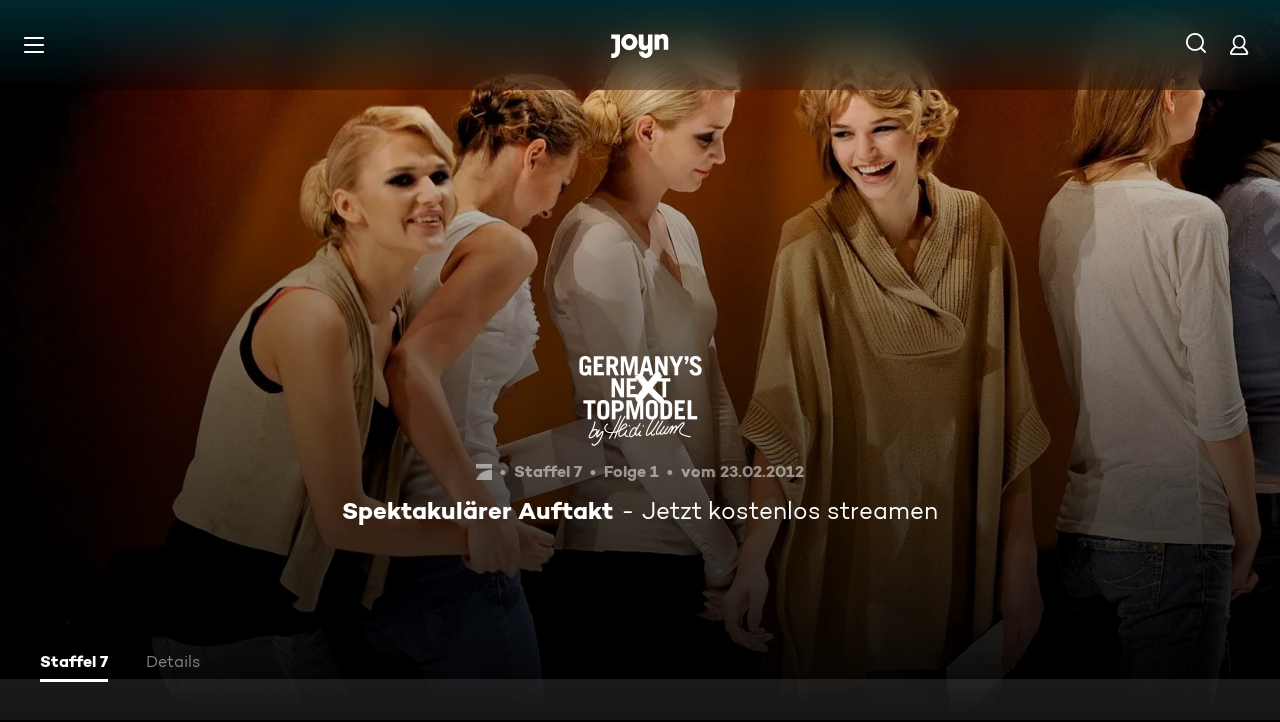

--- FILE ---
content_type: application/javascript; charset=utf-8
request_url: https://www.joyn.de/_next/static/chunks/32-9dd755e213251bba.js
body_size: 4335
content:
(self.webpackChunk_N_E=self.webpackChunk_N_E||[]).push([[32],{753:(e,l,n)=>{"use strict";n.d(l,{Zc:()=>d,eK:()=>o});var t=n(28978),s=n(75028),i=n(53239),a=n(6074);let r=e=>{var l;let{assets:n=[],visibleAssets:s,listMeta:{length:i,name:r,position:o,type:u,id:d},screenName:c}=e,p=(0,t.cx)();return{asset_list:((null==s?void 0:s.length)?n.filter((e,l)=>(null!=s?s:[]).includes(l)):n).map(e=>{var l,t,s,i,r;return{asset_episode_id:e&&"video"in e&&null!=(s=null==e||null==(l=e.video)?void 0:l.id)?s:"-1",asset_id:(0,a.Gc)(e),asset_position:(0,a.WB)(e,n),asset_title:e&&"series"in e?null!=(i=null==(t=e.series)?void 0:t.title)?i:"-1":null!=(r=null==e?void 0:e.title)?r:"-1"}}),list_length:null!=i?i:-1,list_name:null!=r?r:"-1",list_position:null!=o?o:-1,list_reco_id:"-1",list_type:null!=u?u:"-1",list_id:null!=d?d:"-1",screen_name:null!=(l=null!=c?c:p)?l:"-1"}},o=e=>{let l=r(e);s.j.trackActionHappened("list_viewed",l)},u=e=>{let{listMeta:l,assets:n}=e;return e=>{e&&(null==e?void 0:e.length)&&o({assets:n,listMeta:l,visibleAssets:e})}},d=(e,l)=>{var n,t,s;let{listMeta:a,assets:r}=e,o=(0,i.useRef)({listMeta:a,assets:r,season:l}),d=(0,i.useRef)(u({listMeta:a,assets:r}));return(l!==o.current.season||(null==(t=o.current)||null==(n=t.assets)?void 0:n.length)!==(null==r?void 0:r.length)&&(null!=(s=null==r?void 0:r.length)?s:0)>0)&&(o.current={listMeta:a,assets:r,season:l},d.current=u({listMeta:a,assets:r})),{updateLaneItemsRef:d}}},2650:(e,l,n)=>{"use strict";n.d(l,{D:()=>t,z:()=>s});var t=function(e){return e[e.Middle=0]="Middle",e[e.Left=1]="Left",e[e.Right=2]="Right",e[e.None=3]="None",e[e.OnlyFirst=4]="OnlyFirst",e}({}),s=function(e){return e.STANDARD="Standard",e.LIVE="Live",e.LIVE_CARD="LiveCard",e.LIVE_WITH_LOGOS="LiveWithLogos",e.CHANNELS="Channels",e.RADIO_CHANNEL="RadioChannel",e.FEATURED="Featured",e.GENRE="Genre",e.COLLECTION="Collection",e.PLAYLIST="Playlist",e.TOP_10="Top10",e.WATCH_ASSISTANT_LANE="WatchAssistantLane",e.ACCOUNT_BOOKMARKS="AccountBookmarks",e.EPISODE="Episode",e.LANDSCAPE="Landscape",e.HERO_OPTIONS="HeroOptions",e.CREATOR_VOD="CreatorVOD",e.HOME_VOD="HomeVOD",e.HOME_CREATORS="HomeCreators",e.CARD_SERIES="CardSeries",e.BIG_TEASER="big_teaser",e}({})},7008:(e,l,n)=>{"use strict";n.d(l,{q:()=>r});var t=n(80263);n(53239);var s=n(50528),i=n(28097),a=n.n(i);let r=()=>(0,t.jsx)(s.A,{className:a().CardIconPlay})},13690:(e,l,n)=>{"use strict";n.d(l,{H:()=>s,z:()=>t});let t=(e,l,n,t)=>"".concat(e," ").concat(l," Folge ").concat(n,": ").concat(t),s=(e,l)=>{if((null==e?void 0:e.__typename)==="Episode"){var n;return"ResumeLane"===l?null==(n=e.series)?void 0:n.title:"".concat(e.number,": ").concat(e.title)}return null==e?void 0:e.title}},23767:(e,l,n)=>{"use strict";n.d(l,{v:()=>u});var t=n(80263),s=n(80757),i=n(56016),a=n(21480);n(53239);var r=n(48184),o=n(35356);let u=e=>{let{src:l,headlineTag:n,title:u,fallbackTextRenderer:d,className:c,href:p,...x}=e,_=(0,s.mX)(l||"",[]);return(0,t.jsxs)(t.Fragment,{children:[(()=>{let e=(0,t.jsx)(i.V,{...x,src:l,className:c,children:d(_)});return p&&!_?(0,t.jsx)(o.N,{href:p,children:e}):e})(),_?null:(0,t.jsx)(r.s,{children:(0,t.jsx)(a.o,{as:n,children:u})})]})}},28097:e=>{e.exports={CardIconPlay:"CardIconPlay_CardIconPlay__QuD5h",fadeInKeyframes:"CardIconPlay_fadeInKeyframes__JpAVz",fadeOutKeyframes:"CardIconPlay_fadeOutKeyframes__2E3Ex"}},36840:(e,l,n)=>{"use strict";n.d(l,{u:()=>i});var t=n(82635);let s=e=>{switch(e){case"Series":return(0,t.Y)("CARD_ARIA_LABEL_MORE_SERIES");case"Movie":return(0,t.Y)("CARD_ARIA_LABEL_MORE_FILM");case"Episode":return(0,t.Y)("CARD_ARIA_LABEL_MORE_EPISODE");default:return(0,t.Y)("CARD_ARIA_LABEL_MORE_INFO")}},i=e=>{let{cardType:l,title:n,ageRating:i,isFullyWatched:a,channel:r,isLive:o,isPlus:u,isPreview:d,assetType:c,hasResumePosition:p}=e,x=[],_=i?(0,t.Y)("METADATA_AGERATING_PREFIX_EXTENDED",{AGE_RATING:i}):"",h=o?(0,t.Y)("LIVE_NOW"):"",v=u?(0,t.Y)("LABEL_PLUS"):"",m=d?(0,t.Y)("LABEL_PREVIEW"):"",I=p?(0,t.Y)("CARD_ARIA_LABEL_RESUME_POSITION"):"",A=s(c);switch(l){case"Playlist":x.push(n),x.push(a?(0,t.Y)("PLAYLIST_PLAYBACK_WATCHED"):(0,t.Y)("PLAYLIST_PLAYBACK_NEW")),x.push(_),x.push((0,t.Y)("PLAY_PLAYLIST"));break;case"EpgEntry":x.push(n),x.push(r),x.push(v),x.push(h),x.push((0,t.Y)("PLAY_CONTENT"));break;case"Episode":x.push(n),x.push(_),x.push(v),x.push(m),x.push(A);break;case"Featured":x.push(n),x.push(r),x.push(v),x.push(m),x.push(A);break;case"GenreItem":case"Series":x.push(n),x.push(A);break;case"Brand":x.push((0,t.Y)("SEARCH_METADATA_CHANNEL")),x.push(n),x.push(A);break;case"Teaser":x.push((0,t.Y)("EXPLORE_COLLECTION")),x.push(n);break;case"CompilationItem":x.push(n),x.push(_),x.push(r),p&&x.push(I),x.push((0,t.Y)("PLAY_COMPILATION"));break;case"Standard":x.push(n),x.push(v),x.push(m),p?(x.push(_),x.push(I)):x.push(A);break;case"Clip":case"Extra":x.push(n),x.push(_),x.push((0,t.Y)("PLAY_CONTENT"));break;default:x.push(n)}return x.map(e=>null==e?void 0:e.trim()).filter(e=>e).join(". ")}},38481:(e,l,n)=>{"use strict";n.d(l,{j:()=>i,q:()=>a});var t=n(13690),s=n(87280);let i=(e,l,n,t)=>()=>{s.c.teaserClick({asset:e,assetMeta:n,listMeta:l,omitMediaId:t})},a=(e,l)=>{var n,s,i;return"SeasonLane"===l?(0,t.z)((null==e||null==(n=e.series)?void 0:n.title)||"",(null==e||null==(s=e.season)?void 0:s.title)||"",null==e?void 0:e.number,null==e?void 0:e.title):null!=(i=e.title)?i:""}},39757:(e,l,n)=>{"use strict";n.d(l,{o:()=>s});var t=n(82635);let s=e=>{if(e){var l;let n=e/60,s=n>0?Math.floor(n/60):0,i=Math.floor(e%60),a=null!=(l=Math.floor(n%60))?l:0;return s&&(a+=60*s),i&&(a+=1),"".concat(a," ").concat((0,t.Y)("METADATA_MIN"))}return null}},50181:(e,l,n)=>{"use strict";n.d(l,{q:()=>t});var t=function(e){return e.Movie="Movie",e.Series="Series",e.Episode="Episode",e.CompilationItem="CompilationItem",e.Compilation="Compilation",e.Brand="Brand",e.ExternalLink="ExternalLink",e.Sport="Sport",e.Extra="Extra",e.SportsMatch="SportsMatch",e.EpgEntry="EpgEntry",e.Clip="Clip",e.PageTeaser="PageTeaser",e.Playlist="Playlist",e.Teaser="Teaser",e}({})},52036:(e,l,n)=>{"use strict";n.d(l,{a:()=>u,u:()=>o});var t=n(80263),s=n(38481),i=n(35679),a=n(55539);n(53239);var r=n(7008);let o=(e,l)=>{var n,o,u,d,c,p,x,_,h,v,m,I,A,E,L,M,C,f,b,R,O,g,k,D,N,S,T,y,P,Y,j;let{title:H,heroLandscapeImage:G,primaryImage:B,parent:W,ageRating:V,brands:K,markings:q}=e,w=W&&"brands"in W?W.brands[0]:null==K?void 0:K[0],F={title:{text:H},markings:{isPlus:null==q?void 0:q.includes(a.OG.Plus),withAds:null==q?void 0:q.includes(a.OG.WithAds),ageRating:null!=(o=null==V?void 0:V.minAge)?o:void 0},accentColor:null!=(u=null==B?void 0:B.darkAccentColor)?u:i.hX,image:{src:null!=(d=(null==G?void 0:G.url)||(null==B?void 0:B.url))?d:"",alt:(0,s.q)(e,null!=l?l:"")},brandLogo:{src:null!=(c=null==w||null==(n=w.logo)?void 0:n.url)?c:"",alt:null!=(p=null==w?void 0:w.title)?p:"",opacity:null!=(x=null==w?void 0:w.logoOpacity)?x:void 0}};switch(null==W?void 0:W.__typename){case"SportsMatch":F={...F,action:{text:null==W||null==(_=W.sportsStage)?void 0:_.title,Icon:(0,t.jsx)(r.q,{})},image:{alt:(0,s.q)(e,null!=l?l:""),src:null!=(O=(null==G?void 0:G.url)||(null==B?void 0:B.url)||(null==W||null==(h=W.heroLandscapeImage)?void 0:h.url)||(null==W||null==(v=W.primaryImage)?void 0:v.url))?O:""},captions:{texts:[(null==W||null==(m=W.sportsCompetition)?void 0:m.title)||"",(null==W||null==(A=W.sports)||null==(I=A[0])?void 0:I.title)||""]},title:{text:H||(null==W?void 0:W.title)},brandLogo:{src:null!=(g=null==W||null==(M=W.brands)||null==(L=M[0])||null==(E=L.logo)?void 0:E.url)?g:"",alt:null!=(k=null==W||null==(f=W.brands)||null==(C=f[0])?void 0:C.title)?k:"",opacity:null!=(D=null==W||null==(R=W.brands)||null==(b=R[0])?void 0:b.logoOpacity)?D:void 0}};break;case"SportsCompetition":F={...F,image:{alt:(0,s.q)(e,null!=l?l:""),src:null!=(P=(null==G?void 0:G.url)||(null==B?void 0:B.url)||(null==W||null==(N=W.heroLandscapeImage)?void 0:N.url)||(null==W||null==(S=W.primaryImage)?void 0:S.url))?P:""},action:{Icon:(0,t.jsx)(r.q,{})},captions:{texts:[(null==W||null==(y=W.sports)||null==(T=y[0])?void 0:T.title)||"",(null==W?void 0:W.title)||""]},title:{text:H||(null==W?void 0:W.title)}};break;case"SportsStage":F={...F,captions:{texts:[(null==W||null==(j=W.sports)||null==(Y=j[0])?void 0:Y.title)||""]},title:{text:H||(null==W?void 0:W.title)},action:{text:null==W?void 0:W.title,Icon:(0,t.jsx)(r.q,{})}}}return F},u=e=>"Extra"===e.__typename&&e.type===a.dW.Highlights},54452:(e,l,n)=>{"use strict";n.d(l,{I:()=>c});var t=n(80263),s=n(11230),i=n.n(s),a=n(21480),r=n(73469),o=n.n(r);let u=e=>"string"==typeof e?(0,t.jsx)("span",{className:o().MetaInfo__ItemText,children:e}):e,d=e=>{let{item:l}=e;return Array.isArray(l)?0===l.length?null:(0,t.jsx)("span",{className:o().MetaInfo__Item,children:l.map((e,l)=>(0,t.jsx)("span",{className:o().MetaInfo__NoSeparatorItem,children:u(e)},l))}):(0,t.jsx)("span",{className:o().MetaInfo__Item,children:u(l)})},c=e=>{let{className:l,items:n,fontVariant:s,...r}=e;return(0,t.jsx)(a.o,{...r,className:i()(o().MetaInfo,l),variant:s,as:"div",children:n.map((e,l)=>(0,t.jsx)(d,{item:e},l))})}},62598:(e,l,n)=>{"use strict";n.d(l,{G:()=>u,V:()=>o});var t=n(86739),s=n(79610),i=n(42496);function a(){let e=(0,t._)(["\n    fragment WatchNextAsset on WatchNext {\n        label\n        shortLabel: label(type: SHORT)\n        position\n        watchedPercentage\n        isSubscriptionRequired\n        isRegistrationRequired\n        asset {\n            __typename\n            ... on CompilationItem {\n                title\n                path\n                id\n                resumePosition {\n                    watchedPercentage\n                }\n                genres {\n                    ...Genre\n                }\n                video {\n                    id\n                    duration\n                }\n                licenseTypes\n                compilation {\n                    id\n                    title\n                    brands {\n                        id\n                        title\n                    }\n                }\n            }\n            ... on Episode {\n                title\n                path\n                id\n                episodeNumber: number\n                season: season {\n                    seasonNumber: number\n                }\n                resumePosition {\n                    watchedPercentage\n                }\n                genres {\n                    ...Genre\n                }\n                video {\n                    id\n                    duration\n                }\n                brands {\n                    id\n                    title\n                }\n                licenseTypes\n                series {\n                    id\n                    title\n                }\n            }\n            ... on Movie {\n                title\n                id\n                path\n                resumePosition {\n                    watchedPercentage\n                }\n                video {\n                    id\n                    duration\n                }\n                genres {\n                    ...Genre\n                }\n                brands {\n                    id\n                    title\n                }\n                licenseTypes\n            }\n        }\n    }\n    ","\n"]);return a=function(){return e},e}function r(){let e=(0,t._)(["\n    query WatchNext($assetId: ID!) {\n        watchNext(assetId: $assetId) {\n            ...WatchNextAsset\n        }\n    }\n    ","\n"]);return r=function(){return e},e}let o=(0,s.Ay)(a(),i.Y),u=(0,s.Ay)(r(),o)},65259:(e,l,n)=>{"use strict";n.d(l,{A:()=>i});var t=n(80263);n(53239);var s=n(13354);let i=e=>(0,t.jsx)(s.z,{...e,children:(0,t.jsx)("path",{fillRule:"evenodd",clipRule:"evenodd",d:"M8.5806 3.28731L22.2214 12.4881C23.2595 13.1993 23.2595 14.8 22.2214 15.4956L8.5806 24.7132C7.45747 25.4774 6 24.6241 6 23.2185V4.78206C6 3.37637 7.45747 2.52188 8.5806 3.28731Z",fill:"currentColor"})})},73469:e=>{e.exports={MetaInfo:"MetaInfo_MetaInfo__5ksu0",MetaInfo__Item:"MetaInfo_MetaInfo__Item__Acnxn",MetaInfo__ItemText:"MetaInfo_MetaInfo__ItemText__7GcvJ",MetaInfo__NoSeparatorItem:"MetaInfo_MetaInfo__NoSeparatorItem__d6TYU",fadeInKeyframes:"MetaInfo_fadeInKeyframes__kReIH",fadeOutKeyframes:"MetaInfo_fadeOutKeyframes__FSJ8T"}},89585:(e,l,n)=>{"use strict";n.d(l,{tz:()=>C});var t=n(29273);let s=(e,l)=>({minWidth:e,cards:l}),i=e=>s(t.Rp.xxxs,e),a=e=>s(t.Rp.xxs,e),r=e=>s(t.Rp.xs,e),o=e=>s(t.Rp.s,e),u=e=>s(t.Rp.m,e),d=e=>s(t.Rp.l,e),c=e=>s(t.Rp.xl,e),p=e=>s(t.Rp.xxl,e),x={xxxs:i(2),xxs:a(3),xs:r(4),s:o(5),m:u(6),l:d(7),xl:c(8),xxl:p(10)},_={xxxs:i(2),xxs:a(3),xs:r(6),s:o(7.5),m:u(9),l:d(10.5),xl:c(12),xxl:p(15)},h={xxxs:i(2),xxs:a(3),xs:r(2),s:o(3),m:u(4),l:d(5),xl:c(5),xxl:p(5)},v={xxxs:i(1.2),xxs:a(2),xs:r(3),s:o(4),m:u(5),l:d(5),xl:c(5),xxl:p(5)},m={xxxs:i(1.2),xxs:a(1.8),xs:i(2),s:r(1.4),m:u(1.7),l:o(2),xl:d(3),xxl:p(3)},I={xxxs:i(1.2),xxs:a(2),xs:r(2),s:o(3),m:u(4),l:d(4),xl:c(4),xxl:c(6)},A={xxxs:i(1.2),xxs:a(2.33),xs:r(3.1),s:o(3.66),m:u(4.33),l:d(4.66),xl:c(5.33),xxl:p(6.66)},E={xxxs:i(1.33),xxs:a(2),xs:r(2.66),s:o(3.33),m:u(4),l:d(4.66),xl:c(5.33),xxl:p(6.66)},L={xxxs:i(1),xxs:a(1),xs:r(1),s:o(1),m:u(1),l:d(1),xl:c(1),xxl:p(1)},M=function(e,l){let n=arguments.length>2&&void 0!==arguments[2]&&arguments[2];return Object.keys(e).reduce((t,s)=>{let i=e[s].cards*l;return{...t,[s]:{...e[s],cards:n?Math.floor(i):i}}},{})},C={Standard:{Desktop:x,Mobile:null},Collection:{Desktop:x,Mobile:null},Live:{Desktop:M(x,.5),Mobile:null},LiveCard:{Desktop:M(x,.6667),Mobile:null},LiveWithLogos:{Desktop:E,Mobile:null},Episode:{Desktop:M(x,.5),Mobile:null},Landscape:{Desktop:M(x,.5),Mobile:null},CardSeries:{Desktop:M(x,.25),Mobile:null},Channels:{Desktop:M(x,2),Mobile:null},RadioChannel:{Desktop:M(x,1.5),Mobile:null},Featured:{Desktop:x,Mobile:M(x,.5)},Genre:{Desktop:x,Mobile:x},Playlist:{Desktop:x,Mobile:x},Top10:{Desktop:function(e,l){let n=arguments.length>2&&void 0!==arguments[2]&&arguments[2];return Object.keys(e).reduce((t,s)=>{let i=e[s].cards*l[s];return{...t,[s]:{...e[s],cards:n?Math.floor(i):i}}},{})}(x,{xxxs:.7388,xxs:.7366,xs:.73445,s:.7211,m:.7195,l:.71999,xl:.6709,xxl:.6717}),Mobile:null},WatchAssistantLane:{Desktop:_,Mobile:null},AccountBookmarks:{Desktop:h,Mobile:null},HeroOptions:{Desktop:v,Mobile:null},CreatorVOD:{Desktop:m,Mobile:x},HomeVOD:{Desktop:I,Mobile:x},HomeCreators:{Desktop:A,Mobile:A},big_teaser:{Desktop:L,Mobile:null}}}}]);
